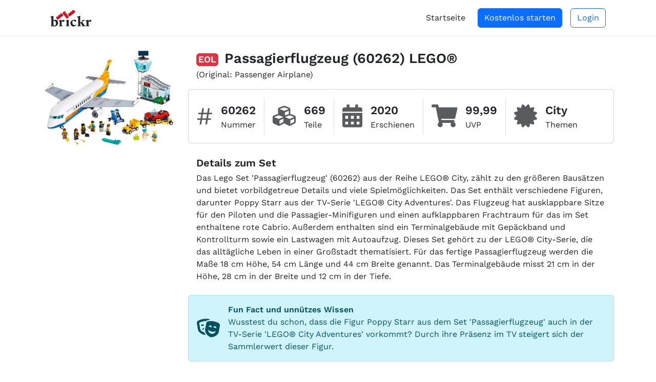

--- FILE ---
content_type: text/html; charset=utf-8
request_url: https://brickr.de/set/60262/passagierflugzeug
body_size: 11926
content:
<!DOCTYPE html>
<html lang="de">

<head>
    <meta charset="utf-8">
    <meta http-equiv="X-UA-Compatible" content="IE=edge">
    <meta name="viewport" content="width=device-width, initial-scale=1, shrink-to-fit=no">
    <meta name="author" content="brickr">

    <title>Passagierflugzeug (60262) | City | LEGO® | brickr - Die Plattform für alle LEGO®-Investoren</title>
            <meta name="description" content="Das Lego Set &#039;Passagierflugzeug&#039; (60262) aus der Reihe LEGO® City, zählt zu den größeren Bausätzen und bietet vorbildgetreue Details und viele Spielmöglichkeiten. Das Set enthält verschiedene Figuren, darunter Poppy Starr aus der TV-Serie &#039;LEGO® City Adventures&#039;. Das Flugzeug hat ausklappbare Sitze für den Piloten und die Passagier-Minifiguren und einen aufklappbaren Frachtraum für das im Set enthaltene rote Cabrio. Außerdem enthalten sind ein Terminalgebäude mit Gepäckband und Kontrollturm sowie ein Lastwagen mit Autoaufzug. Dieses Set gehört zu der LEGO® City-Serie, die das alltägliche Leben in einer Großstadt thematisiert. Für das fertige Passagierflugzeug werden die Maße 18 cm Höhe, 54 cm Länge und 44 cm Breite genannt. Das Terminalgebäude misst 21 cm in der Höhe, 28 cm in der Breite und 12 cm in der Tiefe.">
    
    <link rel="apple-touch-icon" sizes="180x180" href="/apple-touch-icon.png">
    <link rel="icon" type="image/png" sizes="32x32" href="/favicon-32x32.png">
    <link rel="icon" type="image/png" sizes="16x16" href="/favicon-16x16.png">
    <link rel="manifest" href="/site.webmanifest">
    <link rel="mask-icon" href="/safari-pinned-tab.svg" color="#5bbad5">
    <meta name="msapplication-TileColor" content="#b91d47">
    <meta name="theme-color" content="#ffffff">

    <!-- Livewire Styles --><style >[wire\:loading][wire\:loading], [wire\:loading\.delay][wire\:loading\.delay], [wire\:loading\.inline-block][wire\:loading\.inline-block], [wire\:loading\.inline][wire\:loading\.inline], [wire\:loading\.block][wire\:loading\.block], [wire\:loading\.flex][wire\:loading\.flex], [wire\:loading\.table][wire\:loading\.table], [wire\:loading\.grid][wire\:loading\.grid], [wire\:loading\.inline-flex][wire\:loading\.inline-flex] {display: none;}[wire\:loading\.delay\.none][wire\:loading\.delay\.none], [wire\:loading\.delay\.shortest][wire\:loading\.delay\.shortest], [wire\:loading\.delay\.shorter][wire\:loading\.delay\.shorter], [wire\:loading\.delay\.short][wire\:loading\.delay\.short], [wire\:loading\.delay\.default][wire\:loading\.delay\.default], [wire\:loading\.delay\.long][wire\:loading\.delay\.long], [wire\:loading\.delay\.longer][wire\:loading\.delay\.longer], [wire\:loading\.delay\.longest][wire\:loading\.delay\.longest] {display: none;}[wire\:offline][wire\:offline] {display: none;}[wire\:dirty]:not(textarea):not(input):not(select) {display: none;}:root {--livewire-progress-bar-color: #2299dd;}[x-cloak] {display: none !important;}[wire\:cloak] {display: none !important;}dialog#livewire-error::backdrop {background-color: rgba(0, 0, 0, .6);}</style>
        
    <link href="/front/css/app.css?id=4cdb2d9b8ac5417d0b1c9401f854b5ce" rel="stylesheet">

    <link rel="canonical" href="https://brickr.de/set/60262/passagierflugzeug" />

    <meta property="og:title" content="Passagierflugzeug (60262) | City | LEGO® | brickr - Die Plattform für alle LEGO®-Investoren" />
            <meta property="og:url" content="https://brickr.de/set/60262/passagierflugzeug" />
        <meta property="og:type" content="website" />
        <meta property="og:ttl" content="345600" />
        <meta property="og:updated_time" content="2026-01-25T14:05:26+01:00" />
        <meta property="og:image" content="https://brickr.de/storage/itms/img/4feb4b74-279d-497b-92ed-bbdfa6e0528c/800.jpeg">
        <meta property="og:image:width" content="1600">
        <meta property="og:image:height" content="1187">
        <meta name="googlebot" content="index, follow, max-snippet:-1, max-image-preview:large, max-video-preview:-1">

            <script type="application/ld+json">{"@context":"https://schema.org","@type":"ReviewNewsArticle","itemReviewed":{"@type":"Product","mpn":"60262","brand":{"@type":"Brand","name":"LEGO"},"image":"https://brickr.de/storage/itms/img/4feb4b74-279d-497b-92ed-bbdfa6e0528c/original.jpeg","name":"Passagierflugzeug","alternateName":"Passenger Airplane","description":"Das Lego Set 'Passagierflugzeug' (60262) aus der Reihe LEGO® City, zählt zu den größeren Bausätzen und bietet vorbildgetreue Details und viele Spielmöglichkeiten. Das Set enthält verschiedene Figuren, darunter Poppy Starr aus der TV-Serie 'LEGO® City Adventures'. Das Flugzeug hat ausklappbare Sitze für den Piloten und die Passagier-Minifiguren und einen aufklappbaren Frachtraum für das im Set enthaltene rote Cabrio. Außerdem enthalten sind ein Terminalgebäude mit Gepäckband und Kontrollturm sowie ein Lastwagen mit Autoaufzug. Dieses Set gehört zu der LEGO® City-Serie, die das alltägliche Leben in einer Großstadt thematisiert. Für das fertige Passagierflugzeug werden die Maße 18 cm Höhe, 54 cm Länge und 44 cm Breite genannt. Das Terminalgebäude misst 21 cm in der Höhe, 28 cm in der Breite und 12 cm in der Tiefe."},"reviewBody":"Das LEGO® City 'Passagierflugzeug' bietet für LEGO®-Investoren ein beachtliches Investmentpotential. Die hohe Detailgenauigkeit, die Möglichkeit, verschiedene Szenarien mit den Figuren und Zubehörteilen zu kreieren und die Tatsache, dass Personen wie Poppy Starr aus der TV-Serie LEGO® City Adventures Teil des Sets sind, sorgen für einen erhöhten Sammlerwert. Gerade Sets, die Charaktere aus dem TV-Universum enthalten, haben in der Vergangenheit eine positive Wertentwicklung gezeigt. Beachten sollte man jedoch, dass es sich bei dem Set um ein Massenprodukt handelt, welches weltweit in hohen Stückzahlen verkauft wird – dies kann das Potential hinsichtlich der Rarität schmälern. Insgesamt ist das Set mit einem Investment-Score von 7 von 10 zu bewerten.","reviewRating":{"@type":"Rating","ratingValue":7,"bestRating":10,"worstRating":0},"author":{"@type":"Organization","name":"brickr","url":"https://brickr.de","logo":{"@type":"ImageObject","url":"https://brickr.de/img/logo.png"},"contactPoint":{"@type":"ContactPoint","email":"info@brickr.de"}},"datePublished":"2023-08-21T09:28:13+02:00"}</script>
                <script defer data-domain="brickr.de" src="https://a.develate.com/js/script.js"></script>
    </head>

<body>

        <div class="offcanvas offcanvas-end" tabindex="-1" id="offcanvas" aria-labelledby="offcanvas">
    <div class="offcanvas-header">
        <img src="/img/logo.svg" class="d-inline-block" alt="brickr Logo" style="height:33px;" width="247" height="100">
        <button type="button" class="btn-close text-reset" data-bs-dismiss="offcanvas" aria-label="Close"></button>
    </div>
    <div class="offcanvas-body">
        <ul class="nav nav-pills flex-column mb-auto">
                            <li class="mt-2 pt-1" style="border-top:1px solid #777">
                    <a href="https://brickr.de" class="nav-link link-dark">
                        Startseite
                    </a>
                </li>
                        <li class="mt-3 pt-1" style="border-top:1px solid #777">
                <a href="https://brickr.de/impressum" class="nav-link link-dark">
                    Impressum
                </a>
            </li>

            <li class="mt-2 pt-1">
                <a href="https://brickr.de/datenschutz" class="nav-link link-dark">
                    Datenschutz
                </a>
            </li>

            <li class="mt-2 pt-1">
                <a href="https://brickr.de/tos" class="nav-link link-dark">
                    Nutzungsbedingungen
                </a>
            </li>
        </ul>
    </div>
</div>

<div style="box-shadow: 0 1px 1px rgb(0 0 0 / 8%); background-color:#fff">
    <div class="container-xl">
        <div class="py-3 px-3">
            <div class="d-flex align-items-center">
                <div>
                                            <a href="https://brickr.de"><img src="/img/logo.svg" class="d-inline-block" alt="brickr Logo" style="height:33px; width:auto"  width="247" height="100"></a>
                                    </div>
                <div class="ms-auto">
                    <a data-bs-toggle="offcanvas" data-bs-target="#offcanvas" aria-controls="offcanvas" class="text-muted d-lg-none me-2">Menü <i class="fas fa-bars ms-2"></i></a>

                    <div class="d-none d-lg-flex items-center">
                                                    <div class="me-4">
                                <a href="https://brickr.de">Startseite</a>
                            </div>
                            <div class="me-3">
                                <a class="btn btn-primary" href="https://brickr.de">Kostenlos starten</a>
                            </div>
                            <div>
                                <a class="btn btn-outline-primary" href="https://brickr.de/dashboard/login">Login</a>
                            </div>
                                            </div>
                </div>
            </div>
        </div>
    </div>
</div>

    <div wire:snapshot="{&quot;data&quot;:{&quot;item_id&quot;:9458,&quot;deferred&quot;:false},&quot;memo&quot;:{&quot;id&quot;:&quot;0WWBJqTAXgrLAfjUdZTt&quot;,&quot;name&quot;:&quot;front.item.view&quot;,&quot;path&quot;:&quot;set\/60262\/passagierflugzeug&quot;,&quot;method&quot;:&quot;GET&quot;,&quot;release&quot;:&quot;a-a-a&quot;,&quot;children&quot;:{&quot;lw-536685796-0&quot;:[&quot;div&quot;,&quot;Y1Z0ZU3T3bW03REyuDvc&quot;]},&quot;scripts&quot;:[],&quot;assets&quot;:[],&quot;errors&quot;:[],&quot;locale&quot;:&quot;de&quot;},&quot;checksum&quot;:&quot;a4ec22b3504c1f28c3414791c338ab62446b5df9e5f4a501d4847862f47d0a58&quot;}" wire:effects="{&quot;partials&quot;:[]}" wire:id="0WWBJqTAXgrLAfjUdZTt" wire:init="defer">
    <div class="container-xl pb-5 pt-4">
        <div class="row">
            <div class="col-lg-9 order-1 order-lg-1">
                <div class="px-3 mb-3">
                    <div style="font-size:1.7rem" class="mt-2 mt-lg-0">
                    <span class="fw-bold">
                        <!--[if BLOCK]><![endif]-->                            <span class="badge bg-danger me-1 p-1 m-0 align-middle" style="font-size:0.65em">EOL</span>
                        <!--[if ENDBLOCK]><![endif]-->                        <h1 class="d-inline-block">Passagierflugzeug (60262) LEGO®</h1>
                    </span>
                    </div>

                    <!--[if BLOCK]><![endif]-->                        <span>(Original: Passenger Airplane)</span>
                    <!--[if ENDBLOCK]><![endif]-->                </div>

                <div class="mt-3">
                    <div class="row gy-2 gx-2 d-lg-none">
    <div class="col-6">
        <div class="card min-h-full">
            <div class="card-body d-flex flex-column justify-center p-3 p-md-4">
                <div>
                    <div class="text-muted" style="font-size:1.2rem"><span>#</span> Nummer</div>
                    <div class="fw-bold" style="font-size:1.6rem">
                        60262
                    </div>
                </div>
            </div>
        </div>
    </div>
    <!--[if BLOCK]><![endif]-->        <div class="col-6">
            <div class="card min-h-full">
                <div class="card-body d-flex flex-column justify-center p-3 p-md-4">
                    <div>
                        <div class="text-muted" style="font-size:1.2rem"><i class="fas fa-cubes"></i> Teile</div>
                        <div class="fw-bold" style="font-size:1.6rem">
                            669
                        </div>
                    </div>
                </div>
            </div>
        </div>
    <!--[if ENDBLOCK]><![endif]-->    <div class="col-6">
        <div class="card min-h-full">
            <div class="card-body d-flex flex-column justify-center p-3 p-md-4">
                <div>
                    <div class="text-muted" style="font-size:1.2rem"><i class="fas fa-calendar-alt"></i> Erschienen</div>
                    <div class="fw-bold" style="font-size:1.6rem">
                        2020
                    </div>
                </div>
            </div>
        </div>
    </div>
    <!--[if BLOCK]><![endif]-->        <div class="col-6">
            <div class="card min-h-full">
                <div class="card-body d-flex flex-column justify-center p-3 p-md-4">
                    <div>
                        <div class="text-muted" style="font-size:1.2rem"><i class="fas fa-shopping-cart"></i> UVP</div>
                        <div class="fw-bold" style="font-size:1.6rem">
                            99,99
                        </div>
                    </div>
                </div>
            </div>
        </div>
    <!--[if ENDBLOCK]><![endif]-->    <!--[if BLOCK]><![endif]-->        <div class=" col-12 ">
            <div class="card min-h-full">
                <div class="card-body d-flex flex-column justify-center p-3 p-md-4">
                    <div>
                        <div class="text-muted" style="font-size:1.2rem"><i class="fas fa-certificate"></i> Themen</div>
                        <div class="fw-bold" style="font-size:1.6rem">
                            <!--[if BLOCK]><![endif]-->                                <span class="fw-bold me-2">City</span>
                            <!--[if ENDBLOCK]><![endif]-->                        </div>
                    </div>
                </div>
            </div>
        </div>
    <!--[if ENDBLOCK]><![endif]--></div>
<div class="card d-none d-lg-block">
    <div class="card-body">
        <div class="d-flex flex-wrap">
            <div class="me-3 align-self-center col-5 col-sm-auto">
                <div class="d-flex align-items-center">
                    <div class="align-items-center">
                        <div style="font-size:3rem" class="text-muted">#</div>
                    </div>
                    <div class="ms-3">
                        <div style="font-size:1.4rem" class="fw-bold">60262</div>
                        <div style="font-size:1rem">Nummer</div>
                    </div>
                </div>
            </div>
            <!--[if BLOCK]><![endif]-->                <div class="me-3" style="border-left:1px solid #ddd;"></div>
                <div class="me-3 align-self-center col-5 col-sm-auto">
                    <div class="d-flex align-items-center">
                        <div class="align-items-center">
                            <div style="font-size:2.8rem" class="text-muted"><i class="fas fa-cubes"></i></div>
                        </div>
                        <div class="ms-3">
                            <div style="font-size:1.4rem" class="fw-bold">669</div>
                            <div style="font-size:1rem">Teile</div>
                        </div>
                    </div>
                </div>
            <!--[if ENDBLOCK]><![endif]-->            <div class="me-3" style="border-left:1px solid #ddd;"></div>
            <div class="me-3 align-self-center col-5 col-sm-auto">
                <div class="d-flex align-items-center">
                    <div class="align-items-center">
                        <div style="font-size:2.8rem" class="text-muted"><i class="fas fa-calendar-alt"></i></div>
                    </div>
                    <div class="ms-3">
                        <div style="font-size:1.4rem" class="fw-bold">2020</div>
                        <div class="d-inline-block">Erschienen</div>
                    </div>
                </div>
            </div>
            <!--[if BLOCK]><![endif]-->                <div class="me-3" style="border-left:1px solid #ddd;"></div>
                <div class="me-3 align-self-center col-5 col-sm-auto">
                    <div class="d-flex align-items-center">
                        <div class="align-items-center">
                            <div style="font-size:2.8rem" class="text-muted"><i class="fas fa-shopping-cart"></i></div>
                        </div>
                        <div class="ms-3">
                            <div style="font-size:1.4rem" class="fw-bold">99,99</div>
                            <div class="d-inline-block">UVP</div>
                        </div>
                    </div>
                </div>
            <!--[if ENDBLOCK]><![endif]-->            <!--[if BLOCK]><![endif]-->                <div class="me-3" style="border-left:1px solid #ddd;"></div>
                <div class="me-3 align-self-center">
                    <div class="d-flex align-items-center">
                        <div class="align-items-center">
                            <div style="font-size:2.8rem" class="text-muted"><i class="fas fa-certificate"></i></div>
                        </div>
                        <div class="ms-3">
                            <div>
                                <!--[if BLOCK]><![endif]-->                                    <span class="fw-bold" style="font-size:1.4rem">City</span>
                                <!--[if ENDBLOCK]><![endif]-->                            </div>
                            <div class="d-inline-block">Themen</div>
                        </div>
                    </div>
                </div>
            <!--[if ENDBLOCK]><![endif]-->        </div>
    </div>
</div>
                </div>

                <!--[if BLOCK]><![endif]-->                    <div class="mt-4 px-3">
                        <h2 class="fw-bold text-xl">Details zum Set</h2>
                        <p class="mt-1">Das Lego Set &#039;Passagierflugzeug&#039; (60262) aus der Reihe LEGO® City, zählt zu den größeren Bausätzen und bietet vorbildgetreue Details und viele Spielmöglichkeiten. Das Set enthält verschiedene Figuren, darunter Poppy Starr aus der TV-Serie &#039;LEGO® City Adventures&#039;. Das Flugzeug hat ausklappbare Sitze für den Piloten und die Passagier-Minifiguren und einen aufklappbaren Frachtraum für das im Set enthaltene rote Cabrio. Außerdem enthalten sind ein Terminalgebäude mit Gepäckband und Kontrollturm sowie ein Lastwagen mit Autoaufzug. Dieses Set gehört zu der LEGO® City-Serie, die das alltägliche Leben in einer Großstadt thematisiert. Für das fertige Passagierflugzeug werden die Maße 18 cm Höhe, 54 cm Länge und 44 cm Breite genannt. Das Terminalgebäude misst 21 cm in der Höhe, 28 cm in der Breite und 12 cm in der Tiefe.</p>
                    </div>

                    <div class="mt-4">
                        <div class="alert alert-info">
                            <div class="flex">
                                <div class="flex items-center justify-center"><i class="fas fa-theater-masks" style="font-size:36px"></i></div>
                                <div class="ms-3">
                                    <div class="fw-bold">Fun Fact und unnützes Wissen</div>
                                    Wusstest du schon, dass die Figur Poppy Starr aus dem Set &#039;Passagierflugzeug&#039; auch in der TV-Serie &#039;LEGO® City Adventures&#039; vorkommt? Durch ihre Präsenz im TV steigert sich der Sammlerwert dieser Figur.
                                </div>
                            </div>
                        </div>
                    </div>

                    <div class="px-3 mt-4">
                        <h2 class="fw-bold text-xl">Unsere Investment-Einschätzung</h2>
                        <div class="row mt-1">
                            <div class="col-md-9">
                                <p>Das LEGO® City &#039;Passagierflugzeug&#039; bietet für LEGO®-Investoren ein beachtliches Investmentpotential. Die hohe Detailgenauigkeit, die Möglichkeit, verschiedene Szenarien mit den Figuren und Zubehörteilen zu kreieren und die Tatsache, dass Personen wie Poppy Starr aus der TV-Serie LEGO® City Adventures Teil des Sets sind, sorgen für einen erhöhten Sammlerwert. Gerade Sets, die Charaktere aus dem TV-Universum enthalten, haben in der Vergangenheit eine positive Wertentwicklung gezeigt. Beachten sollte man jedoch, dass es sich bei dem Set um ein Massenprodukt handelt, welches weltweit in hohen Stückzahlen verkauft wird – dies kann das Potential hinsichtlich der Rarität schmälern. Insgesamt ist das Set mit einem Investment-Score von 7 von 10 zu bewerten.</p>
                            </div>
                            <div class="col-md-3 justify-center items-center d-flex">
                                <div class="text-center">
                                    <div class="fw-bold text-lg">Score</div>
                                    <div style="width: 64px; height:64px; border-radius: 50%; font-size:24px; color: #fff" class="flex justify-center items-center bg-success">
                                        7
                                    </div>
                                    <div>von 10</div>
                                </div>
                            </div>
                        </div>
                    </div>

                    <div class="mt-4 px-3">
                        <ul style="list-style: none">
                            <!--[if BLOCK]><![endif]-->                                <li><i class="fas fa-plus-circle text-success" style="font-size:0.9em"></i> Hohes Detailniveau erhöht Sammlerinteresse</li>
                                                            <li><i class="fas fa-plus-circle text-success" style="font-size:0.9em"></i> Enthält Charakter aus der TV-Serie LEGO® City Adventures</li>
                                                            <li><i class="fas fa-plus-circle text-success" style="font-size:0.9em"></i> Große Modellgröße könnte als Prestigeprojekt angesehen werden</li>
                            <!--[if ENDBLOCK]><![endif]-->                        </ul>
                        <ul style="list-style: none">
                            <!--[if BLOCK]><![endif]-->                                <li><i class="fas fa-minus-circle text-danger" style="font-size:0.9em"></i> Als Massenprodukt weite Verbreitung, was die Rarität und somit möglichen Preissteigerungen limitiert</li>
                                                            <li><i class="fas fa-minus-circle text-danger" style="font-size:0.9em"></i> Nicht für Kinder unter 6 Jahren geeignet, beeinträchtigt die universelle Anziehungskraft</li>
                            <!--[if ENDBLOCK]><![endif]-->                        </ul>
                    </div>
                <!--[if ENDBLOCK]><![endif]-->            </div>
            <!--[if BLOCK]><![endif]-->                <div class="col-lg-3 order-0 order-lg-0">
                    <div class="px-5 px-lg-0 mt-2 mt-lg-0">
                        <a href="https://brickr.de/storage/itms/img/4feb4b74-279d-497b-92ed-bbdfa6e0528c/original.webp" target="_blank"><img srcset="https://brickr.de/storage/itms/img/4feb4b74-279d-497b-92ed-bbdfa6e0528c/400.webp 1x, https://brickr.de/storage/itms/img/4feb4b74-279d-497b-92ed-bbdfa6e0528c/800.webp 2x" alt="LEGO® Set 60262 - Passagierflugzeug" src="https://brickr.de/storage/itms/img/4feb4b74-279d-497b-92ed-bbdfa6e0528c/400.webp" class="w-100" width="1600" height="1187" />
</a>
                    </div>
                </div>
            <!--[if ENDBLOCK]><![endif]-->        </div>

                <!--[if BLOCK]><![endif]--><!--[if ENDBLOCK]><![endif]-->
        <div class="row mt-3 gy-3">
            <div class="col-md-6">
                <h2 class="ps-2" style="font-size:1.7rem; font-weight:bold">Wertentwicklung</h2>
                <div class="card mt-2">
                    <div class="card-body">
                        <div>
                            <!--[if BLOCK]><![endif]-->                                <i class="far fa-hourglass text-muted"></i> Wird geladen...
                            <!--[if ENDBLOCK]><![endif]-->                        </div>
                    </div>
                </div>
            </div>
            <div class="col-md-6">
                <!--[if BLOCK]><![endif]--><!--[if ENDBLOCK]><![endif]-->
<div class="fw-bold ps-2" style="font-size:1.3rem">Verkaufshistorie</div>
<!--[if BLOCK]><![endif]-->    <div class="card mt-2">
        <div class="card-body">
            <i class="far fa-hourglass text-muted"></i> Wird geladen...
        </div>
    </div>
<!--[if ENDBLOCK]><![endif]-->
            </div>
        </div>
        <!--[if BLOCK]><![endif]-->            <div class="alert p-2 mt-2" style="background-color:#ffeeee">
                Willst du die komplette Wertentwicklung und Informationen zu Angebot und Nachfrage sehen? Dann registriere dich jetzt kostenlos.
                <a href="https://brickr.de?utm_campaign=set&utm_source=pub&utm_medium=b.reg" class="btn btn-primary ms-2">Kostenlos registrieren</a>
            </div>
        <!--[if ENDBLOCK]><![endif]-->        <div class="ms-2 mt-3" style="color:#666; font-size:0.85em">
            Alle Angaben ohne Gewähr.
        </div>

        <h2 class="ps-2 mt-5" style="font-size:1.7rem; font-weight:bold">Vergleich</h2>
        <div class="ps-2">zu anderen Sets mit diesem Thema</div>
        <!--[if BLOCK]><![endif]-->            <div class="px-3 mt-3"><i class="far fa-hourglass text-muted"></i> Wird geladen...</div>
        <!--[if ENDBLOCK]><![endif]-->
        <!--[if BLOCK]><![endif]-->            <h2 class="ms-2 mt-5" style="font-size:1.7rem; font-weight:bold">Videos</h2>
            <div class="row gx-2 gy-2 mt-2">
                <!--[if BLOCK]><![endif]-->                    <div class="col-sm-6 col-lg-4 col-xl-3">
                        <a href="https://youtube.com/v/67cvECPOZSo" target="_blank" rel="noopener nofollow">
                            <div class="card h-100">
                                <img src="https://brickr.de/set/60262/videos/c484a6a2-a8d9-4330-ace3-bf7c2a271963/thumbnail" width="320" height="180" alt="YouTube Thumbnail Lego City 60262 Passenger Airplane Speed Build" class="card-img-top">
                                <div class="card-body p-2">
                                    <div style="font-size:0.9rem">Lego City 60262 Passenger Airplane Speed Build</div>
                                    <div style="font-size:0.9rem" class="mt-1"><i class="fab fa-youtube text-red-400"></i>&nbsp;All New Bricks</div>
                                </div>
                            </div>
                        </a>
                    </div>
                                    <div class="col-sm-6 col-lg-4 col-xl-3">
                        <a href="https://youtube.com/v/mqDvtPdPQvU" target="_blank" rel="noopener nofollow">
                            <div class="card h-100">
                                <img src="https://brickr.de/set/60262/videos/75497d22-da1d-4e25-b2b0-26df8f26d878/thumbnail" width="320" height="180" alt="YouTube Thumbnail Review: LEGO Passagierflugzeug (City Set 60262)" class="card-img-top">
                                <div class="card-body p-2">
                                    <div style="font-size:0.9rem">Review: LEGO Passagierflugzeug (City Set 60262)</div>
                                    <div style="font-size:0.9rem" class="mt-1"><i class="fab fa-youtube text-red-400"></i>&nbsp;klemmbausteinlyrik</div>
                                </div>
                            </div>
                        </a>
                    </div>
                                    <div class="col-sm-6 col-lg-4 col-xl-3">
                        <a href="https://youtube.com/v/Ofd-51ShirI" target="_blank" rel="noopener nofollow">
                            <div class="card h-100">
                                <img src="https://brickr.de/set/60262/videos/d29ba512-36e8-4a1f-9e04-8ef8eb119d75/thumbnail" width="320" height="180" alt="YouTube Thumbnail LEGO City 60262 Passenger Airplane - Lego Speed Build Review" class="card-img-top">
                                <div class="card-body p-2">
                                    <div style="font-size:0.9rem">LEGO City 60262 Passenger Airplane - Lego Speed Build Review</div>
                                    <div style="font-size:0.9rem" class="mt-1"><i class="fab fa-youtube text-red-400"></i>&nbsp;AustrianBrickFan</div>
                                </div>
                            </div>
                        </a>
                    </div>
                                    <div class="col-sm-6 col-lg-4 col-xl-3">
                        <a href="https://youtube.com/v/OznZGwYzZsY" target="_blank" rel="noopener nofollow">
                            <div class="card h-100">
                                <img src="https://brickr.de/set/60262/videos/08c314f0-a48f-4332-9b5f-a52d86f357cb/thumbnail" width="320" height="180" alt="YouTube Thumbnail LEGO City 60262 Passenger Airplane Speed Build Review" class="card-img-top">
                                <div class="card-body p-2">
                                    <div style="font-size:0.9rem">LEGO City 60262 Passenger Airplane Speed Build Review</div>
                                    <div style="font-size:0.9rem" class="mt-1"><i class="fab fa-youtube text-red-400"></i>&nbsp;Levic Bricks</div>
                                </div>
                            </div>
                        </a>
                    </div>
                <!--[if ENDBLOCK]><![endif]-->            </div>
        <!--[if ENDBLOCK]><![endif]-->
        <div wire:snapshot="{&quot;data&quot;:{&quot;item_number&quot;:&quot;60262&quot;,&quot;pagination_path&quot;:&quot;set\/60262\/passagierflugzeug&quot;},&quot;memo&quot;:{&quot;id&quot;:&quot;Y1Z0ZU3T3bW03REyuDvc&quot;,&quot;name&quot;:&quot;front.item.other-items&quot;,&quot;path&quot;:&quot;set\/60262\/passagierflugzeug&quot;,&quot;method&quot;:&quot;GET&quot;,&quot;release&quot;:&quot;a-a-a&quot;,&quot;children&quot;:[],&quot;scripts&quot;:[],&quot;assets&quot;:[],&quot;errors&quot;:[],&quot;locale&quot;:&quot;de&quot;},&quot;checksum&quot;:&quot;e63724ea462aa8de22f77452733f5cf1320d8b1b59565b06838ed9451b305ec0&quot;}" wire:effects="{&quot;partials&quot;:[]}" wire:id="Y1Z0ZU3T3bW03REyuDvc">
    <!--[if BLOCK]><![endif]-->        <h2 class="mt-5 ps-2 fw-bold" style="font-size:1.7rem;">Weitere Sets</h2>
        <div class="ps-2">mit diesem Thema</div>
        <div class="row gx-2 gy-2 mt-2">
            <!--[if BLOCK]><![endif]-->                <div class="col-xxl-3 col-xl-4 col-lg-4 col-md-6 col-sm-6">
                    <a href="https://brickr.de/set/60434/raumbasis-mit-startrampe">
    <div class="card h-100">
        <div class="card-body">
                        <!--[if BLOCK]><![endif]-->                                <img srcset="https://brickr.de/storage/itms/img/85364e63-d37c-4a74-a8e5-2a2f0a025857/200.webp 1x, https://brickr.de/storage/itms/img/85364e63-d37c-4a74-a8e5-2a2f0a025857/400.webp 2x, https://brickr.de/storage/itms/img/85364e63-d37c-4a74-a8e5-2a2f0a025857/800.webp 3x" alt="LEGO® Set 60434 - Raumbasis mit Startrampe" src="https://brickr.de/storage/itms/img/85364e63-d37c-4a74-a8e5-2a2f0a025857/200.webp" class="mx-auto mb-1" style="width:83.125%" width="2400" height="1800" />
            <!--[if ENDBLOCK]><![endif]-->            <div class="text-center" style="font-size:1.1em">Raumbasis mit Startrampe</div>
            <div class="flex mt-1">
                <div>
                    <div><i class="fas fa-calendar-alt text-gray-500"></i> 2024</div>
                    <!--[if BLOCK]><![endif]-->                        <div><i class="fas fa-cubes text-gray-500"></i> 1.424</div>
                    <!--[if ENDBLOCK]><![endif]-->                </div>
                <div class="ms-auto">
                    <div class="text-end"># 60434</div>
                    <!--[if BLOCK]><![endif]-->                        <div class="text-end"><span style="font-size:0.85em">UVP</span> 139,99 &euro;</div>
                    <!--[if ENDBLOCK]><![endif]-->                </div>
            </div>
        </div>
                <!--[if BLOCK]><![endif]-->            <div class="card-footer bg-green-50 px-2">
                <div class="flex">
                    <div>
                        <span class="fw-bold">Angebote ab</span>
                    </div>
                    <div class="ms-auto me-1">
                        <span class="badge bg-success p-1" style="font-size:1.05em">103,99</span>
                    </div>
                    <!--[if BLOCK]><![endif]-->                        <div>
                            <span class="badge bg-danger p-1" style="font-size:1.05em">-26&percnt;</span>
                        </div>
                    <!--[if ENDBLOCK]><![endif]-->                </div>
            </div>
        <!--[if ENDBLOCK]><![endif]-->    </div>
</a>
                </div>
                            <div class="col-xxl-3 col-xl-4 col-lg-4 col-md-6 col-sm-6">
                    <a href="https://brickr.de/set/60433/modulare-raumstation">
    <div class="card h-100">
        <div class="card-body">
                        <!--[if BLOCK]><![endif]-->                                <img srcset="https://brickr.de/storage/itms/img/b239e0e7-6bc2-4684-84d7-62fcdb57d9b4/200.webp 1x, https://brickr.de/storage/itms/img/b239e0e7-6bc2-4684-84d7-62fcdb57d9b4/400.webp 2x, https://brickr.de/storage/itms/img/b239e0e7-6bc2-4684-84d7-62fcdb57d9b4/800.webp 3x" alt="LEGO® Set 60433 - Modulare Raumstation" src="https://brickr.de/storage/itms/img/b239e0e7-6bc2-4684-84d7-62fcdb57d9b4/200.webp" class="mx-auto mb-1" style="width:83.125%" width="2399" height="1800" />
            <!--[if ENDBLOCK]><![endif]-->            <div class="text-center" style="font-size:1.1em">Modulare Raumstation</div>
            <div class="flex mt-1">
                <div>
                    <div><i class="fas fa-calendar-alt text-gray-500"></i> 2024</div>
                    <!--[if BLOCK]><![endif]-->                        <div><i class="fas fa-cubes text-gray-500"></i> 1.099</div>
                    <!--[if ENDBLOCK]><![endif]-->                </div>
                <div class="ms-auto">
                    <div class="text-end"># 60433</div>
                    <!--[if BLOCK]><![endif]-->                        <div class="text-end"><span style="font-size:0.85em">UVP</span> 99,99 &euro;</div>
                    <!--[if ENDBLOCK]><![endif]-->                </div>
            </div>
        </div>
                <!--[if BLOCK]><![endif]-->            <div class="card-footer bg-green-50 px-2">
                <div class="flex">
                    <div>
                        <span class="fw-bold">Angebote ab</span>
                    </div>
                    <div class="ms-auto me-1">
                        <span class="badge bg-success p-1" style="font-size:1.05em">69,90</span>
                    </div>
                    <!--[if BLOCK]><![endif]-->                        <div>
                            <span class="badge bg-danger p-1" style="font-size:1.05em">-30&percnt;</span>
                        </div>
                    <!--[if ENDBLOCK]><![endif]-->                </div>
            </div>
        <!--[if ENDBLOCK]><![endif]-->    </div>
</a>
                </div>
                            <div class="col-xxl-3 col-xl-4 col-lg-4 col-md-6 col-sm-6">
                    <a href="https://brickr.de/set/60198/gueterzug">
    <div class="card h-100">
        <div class="card-body">
                        <!--[if BLOCK]><![endif]-->                                <img srcset="https://brickr.de/storage/itms/img/270d07be-bba3-4606-b3ec-291ce4909e11/200.webp 1x, https://brickr.de/storage/itms/img/270d07be-bba3-4606-b3ec-291ce4909e11/400.webp 2x, https://brickr.de/storage/itms/img/270d07be-bba3-4606-b3ec-291ce4909e11/800.webp 3x" alt="LEGO® Set 60198 - Güterzug" src="https://brickr.de/storage/itms/img/270d07be-bba3-4606-b3ec-291ce4909e11/200.webp" class="mx-auto mb-1" style="width:83.125%" width="2880" height="2160" />
            <!--[if ENDBLOCK]><![endif]-->            <div class="text-center" style="font-size:1.1em">Güterzug</div>
            <div class="flex mt-1">
                <div>
                    <div><i class="fas fa-calendar-alt text-gray-500"></i> 2018</div>
                    <!--[if BLOCK]><![endif]-->                        <div><i class="fas fa-cubes text-gray-500"></i> 1.226</div>
                    <!--[if ENDBLOCK]><![endif]-->                </div>
                <div class="ms-auto">
                    <div class="text-end"># 60198</div>
                    <!--[if BLOCK]><![endif]-->                        <div class="text-end"><span style="font-size:0.85em">UVP</span> 189,99 &euro;</div>
                    <!--[if ENDBLOCK]><![endif]-->                </div>
            </div>
        </div>
                <!--[if BLOCK]><![endif]-->            <div class="card-footer bg-green-50 px-2">
                <div class="flex">
                    <div>
                        <span class="fw-bold">Angebote ab</span>
                    </div>
                    <div class="ms-auto me-1">
                        <span class="badge bg-success p-1" style="font-size:1.05em">13,99</span>
                    </div>
                    <!--[if BLOCK]><![endif]-->                        <div>
                            <span class="badge bg-danger p-1" style="font-size:1.05em">-93&percnt;</span>
                        </div>
                    <!--[if ENDBLOCK]><![endif]-->                </div>
            </div>
        <!--[if ENDBLOCK]><![endif]-->    </div>
</a>
                </div>
                            <div class="col-xxl-3 col-xl-4 col-lg-4 col-md-6 col-sm-6">
                    <a href="https://brickr.de/set/60345/gemuese-lieferwagen">
    <div class="card h-100">
        <div class="card-body">
                        <!--[if BLOCK]><![endif]-->                                <img srcset="https://brickr.de/storage/itms/img/57652d2a-9343-4ca7-b849-a782bf5b8564/200.webp 1x, https://brickr.de/storage/itms/img/57652d2a-9343-4ca7-b849-a782bf5b8564/400.webp 2x, https://brickr.de/storage/itms/img/57652d2a-9343-4ca7-b849-a782bf5b8564/800.webp 3x" alt="LEGO® Set 60345 - Gemüse-Lieferwagen" src="https://brickr.de/storage/itms/img/57652d2a-9343-4ca7-b849-a782bf5b8564/200.webp" class="mx-auto mb-1" style="width:83.125%" width="1600" height="1200" />
            <!--[if ENDBLOCK]><![endif]-->            <div class="text-center" style="font-size:1.1em">Gemüse-Lieferwagen</div>
            <div class="flex mt-1">
                <div>
                    <div><i class="fas fa-calendar-alt text-gray-500"></i> 2022</div>
                    <!--[if BLOCK]><![endif]-->                        <div><i class="fas fa-cubes text-gray-500"></i> 310</div>
                    <!--[if ENDBLOCK]><![endif]-->                </div>
                <div class="ms-auto">
                    <div class="text-end"># 60345</div>
                    <!--[if BLOCK]><![endif]-->                        <div class="text-end"><span style="font-size:0.85em">UVP</span> 29,99 &euro;</div>
                    <!--[if ENDBLOCK]><![endif]-->                </div>
            </div>
        </div>
                <!--[if BLOCK]><![endif]-->            <div class="card-footer bg-green-50 px-2">
                <div class="flex">
                    <div>
                        <span class="fw-bold">Angebote ab</span>
                    </div>
                    <div class="ms-auto me-1">
                        <span class="badge bg-success p-1" style="font-size:1.05em">43,80</span>
                    </div>
                    <!--[if BLOCK]><![endif]--><!--[if ENDBLOCK]><![endif]-->                </div>
            </div>
        <!--[if ENDBLOCK]><![endif]-->    </div>
</a>
                </div>
                            <div class="col-xxl-3 col-xl-4 col-lg-4 col-md-6 col-sm-6">
                    <a href="https://brickr.de/set/60314/eiswagen-verfolgungsjagd">
    <div class="card h-100">
        <div class="card-body">
                        <!--[if BLOCK]><![endif]-->                                <img srcset="https://brickr.de/storage/itms/img/ca699860-9841-466a-8f7a-ebc5a187241d/200.webp 1x, https://brickr.de/storage/itms/img/ca699860-9841-466a-8f7a-ebc5a187241d/400.webp 2x, https://brickr.de/storage/itms/img/ca699860-9841-466a-8f7a-ebc5a187241d/800.webp 3x" alt="LEGO® Set 60314 - Eiswagen-Verfolgungsjagd" src="https://brickr.de/storage/itms/img/ca699860-9841-466a-8f7a-ebc5a187241d/200.webp" class="mx-auto mb-1" style="width:83.125%" width="1600" height="1199" />
            <!--[if ENDBLOCK]><![endif]-->            <div class="text-center" style="font-size:1.1em">Eiswagen-Verfolgungsjagd</div>
            <div class="flex mt-1">
                <div>
                    <div><i class="fas fa-calendar-alt text-gray-500"></i> 2022</div>
                    <!--[if BLOCK]><![endif]-->                        <div><i class="fas fa-cubes text-gray-500"></i> 318</div>
                    <!--[if ENDBLOCK]><![endif]-->                </div>
                <div class="ms-auto">
                    <div class="text-end"># 60314</div>
                    <!--[if BLOCK]><![endif]-->                        <div class="text-end"><span style="font-size:0.85em">UVP</span> 29,99 &euro;</div>
                    <!--[if ENDBLOCK]><![endif]-->                </div>
            </div>
        </div>
                <!--[if BLOCK]><![endif]-->            <div class="card-footer bg-green-50 px-2">
                <div class="flex">
                    <div>
                        <span class="fw-bold">Angebote ab</span>
                    </div>
                    <div class="ms-auto me-1">
                        <span class="badge bg-success p-1" style="font-size:1.05em">22,99</span>
                    </div>
                    <!--[if BLOCK]><![endif]-->                        <div>
                            <span class="badge bg-danger p-1" style="font-size:1.05em">-23&percnt;</span>
                        </div>
                    <!--[if ENDBLOCK]><![endif]-->                </div>
            </div>
        <!--[if ENDBLOCK]><![endif]-->    </div>
</a>
                </div>
                            <div class="col-xxl-3 col-xl-4 col-lg-4 col-md-6 col-sm-6">
                    <a href="https://brickr.de/set/60350/mond-forschungsbasis">
    <div class="card h-100">
        <div class="card-body">
                        <!--[if BLOCK]><![endif]-->                                <img srcset="https://brickr.de/storage/itms/img/0b80514d-1628-4313-a231-ac324acd57b8/200.webp 1x, https://brickr.de/storage/itms/img/0b80514d-1628-4313-a231-ac324acd57b8/400.webp 2x, https://brickr.de/storage/itms/img/0b80514d-1628-4313-a231-ac324acd57b8/800.webp 3x" alt="LEGO® Set 60350 - Mond-Forschungsbasis" src="https://brickr.de/storage/itms/img/0b80514d-1628-4313-a231-ac324acd57b8/200.webp" class="mx-auto mb-1" style="width:83.125%" width="1600" height="1200" />
            <!--[if ENDBLOCK]><![endif]-->            <div class="text-center" style="font-size:1.1em">Mond-Forschungsbasis</div>
            <div class="flex mt-1">
                <div>
                    <div><i class="fas fa-calendar-alt text-gray-500"></i> 2022</div>
                    <!--[if BLOCK]><![endif]-->                        <div><i class="fas fa-cubes text-gray-500"></i> 792</div>
                    <!--[if ENDBLOCK]><![endif]-->                </div>
                <div class="ms-auto">
                    <div class="text-end"># 60350</div>
                    <!--[if BLOCK]><![endif]-->                        <div class="text-end"><span style="font-size:0.85em">UVP</span> 99,99 &euro;</div>
                    <!--[if ENDBLOCK]><![endif]-->                </div>
            </div>
        </div>
                <!--[if BLOCK]><![endif]-->            <div class="card-footer bg-green-50 px-2">
                <div class="flex">
                    <div>
                        <span class="fw-bold">Angebote ab</span>
                    </div>
                    <div class="ms-auto me-1">
                        <span class="badge bg-success p-1" style="font-size:1.05em">99,99</span>
                    </div>
                    <!--[if BLOCK]><![endif]--><!--[if ENDBLOCK]><![endif]-->                </div>
            </div>
        <!--[if ENDBLOCK]><![endif]-->    </div>
</a>
                </div>
                            <div class="col-xxl-3 col-xl-4 col-lg-4 col-md-6 col-sm-6">
                    <a href="https://brickr.de/set/60347/supermarkt">
    <div class="card h-100">
        <div class="card-body">
                        <!--[if BLOCK]><![endif]-->                                <img srcset="https://brickr.de/storage/itms/img/87d51811-49d0-4ca2-9f6c-97ae99fd685f/200.webp 1x, https://brickr.de/storage/itms/img/87d51811-49d0-4ca2-9f6c-97ae99fd685f/400.webp 2x, https://brickr.de/storage/itms/img/87d51811-49d0-4ca2-9f6c-97ae99fd685f/800.webp 3x" alt="LEGO® Set 60347 - Supermarkt" src="https://brickr.de/storage/itms/img/87d51811-49d0-4ca2-9f6c-97ae99fd685f/200.webp" class="mx-auto mb-1" style="width:83.125%" width="1600" height="1199" />
            <!--[if ENDBLOCK]><![endif]-->            <div class="text-center" style="font-size:1.1em">Supermarkt</div>
            <div class="flex mt-1">
                <div>
                    <div><i class="fas fa-calendar-alt text-gray-500"></i> 2022</div>
                    <!--[if BLOCK]><![endif]-->                        <div><i class="fas fa-cubes text-gray-500"></i> 403</div>
                    <!--[if ENDBLOCK]><![endif]-->                </div>
                <div class="ms-auto">
                    <div class="text-end"># 60347</div>
                    <!--[if BLOCK]><![endif]-->                        <div class="text-end"><span style="font-size:0.85em">UVP</span> 59,99 &euro;</div>
                    <!--[if ENDBLOCK]><![endif]-->                </div>
            </div>
        </div>
                <!--[if BLOCK]><![endif]--><!--[if ENDBLOCK]><![endif]-->    </div>
</a>
                </div>
                            <div class="col-xxl-3 col-xl-4 col-lg-4 col-md-6 col-sm-6">
                    <a href="https://brickr.de/set/60351/raumfahrtzentrum">
    <div class="card h-100">
        <div class="card-body">
                        <!--[if BLOCK]><![endif]-->                                <img srcset="https://brickr.de/storage/itms/img/947383b7-7684-4eda-a9ad-c99fa88f4640/200.webp 1x, https://brickr.de/storage/itms/img/947383b7-7684-4eda-a9ad-c99fa88f4640/400.webp 2x, https://brickr.de/storage/itms/img/947383b7-7684-4eda-a9ad-c99fa88f4640/800.webp 3x" alt="LEGO® Set 60351 - Raumfahrtzentrum" src="https://brickr.de/storage/itms/img/947383b7-7684-4eda-a9ad-c99fa88f4640/200.webp" class="mx-auto mb-1" style="width:83.125%" width="1600" height="1200" />
            <!--[if ENDBLOCK]><![endif]-->            <div class="text-center" style="font-size:1.1em">Raumfahrtzentrum</div>
            <div class="flex mt-1">
                <div>
                    <div><i class="fas fa-calendar-alt text-gray-500"></i> 2022</div>
                    <!--[if BLOCK]><![endif]-->                        <div><i class="fas fa-cubes text-gray-500"></i> 1.008</div>
                    <!--[if ENDBLOCK]><![endif]-->                </div>
                <div class="ms-auto">
                    <div class="text-end"># 60351</div>
                    <!--[if BLOCK]><![endif]-->                        <div class="text-end"><span style="font-size:0.85em">UVP</span> 149,99 &euro;</div>
                    <!--[if ENDBLOCK]><![endif]-->                </div>
            </div>
        </div>
                <!--[if BLOCK]><![endif]-->            <div class="card-footer bg-green-50 px-2">
                <div class="flex">
                    <div>
                        <span class="fw-bold">Angebote ab</span>
                    </div>
                    <div class="ms-auto me-1">
                        <span class="badge bg-success p-1" style="font-size:1.05em">169,00</span>
                    </div>
                    <!--[if BLOCK]><![endif]--><!--[if ENDBLOCK]><![endif]-->                </div>
            </div>
        <!--[if ENDBLOCK]><![endif]-->    </div>
</a>
                </div>
                            <div class="col-xxl-3 col-xl-4 col-lg-4 col-md-6 col-sm-6">
                    <a href="https://brickr.de/set/60271/stadtplatz">
    <div class="card h-100">
        <div class="card-body">
                        <!--[if BLOCK]><![endif]-->                                <img srcset="https://brickr.de/storage/itms/img/264d7c7e-faf1-4077-a124-b6e5bf13a4af/200.webp 1x, https://brickr.de/storage/itms/img/264d7c7e-faf1-4077-a124-b6e5bf13a4af/400.webp 2x, https://brickr.de/storage/itms/img/264d7c7e-faf1-4077-a124-b6e5bf13a4af/800.webp 3x" alt="LEGO® Set 60271 - Stadtplatz" src="https://brickr.de/storage/itms/img/264d7c7e-faf1-4077-a124-b6e5bf13a4af/200.webp" class="mx-auto mb-1" style="width:100%" width="1600" height="896" />
            <!--[if ENDBLOCK]><![endif]-->            <div class="text-center" style="font-size:1.1em">Stadtplatz</div>
            <div class="flex mt-1">
                <div>
                    <div><i class="fas fa-calendar-alt text-gray-500"></i> 2020</div>
                    <!--[if BLOCK]><![endif]-->                        <div><i class="fas fa-cubes text-gray-500"></i> 1.518</div>
                    <!--[if ENDBLOCK]><![endif]-->                </div>
                <div class="ms-auto">
                    <div class="text-end"># 60271</div>
                    <!--[if BLOCK]><![endif]-->                        <div class="text-end"><span style="font-size:0.85em">UVP</span> 179,99 &euro;</div>
                    <!--[if ENDBLOCK]><![endif]-->                </div>
            </div>
        </div>
                <!--[if BLOCK]><![endif]-->            <div class="card-footer bg-green-50 px-2">
                <div class="flex">
                    <div>
                        <span class="fw-bold">Angebote ab</span>
                    </div>
                    <div class="ms-auto me-1">
                        <span class="badge bg-success p-1" style="font-size:1.05em">229,99</span>
                    </div>
                    <!--[if BLOCK]><![endif]--><!--[if ENDBLOCK]><![endif]-->                </div>
            </div>
        <!--[if ENDBLOCK]><![endif]-->    </div>
</a>
                </div>
                            <div class="col-xxl-3 col-xl-4 col-lg-4 col-md-6 col-sm-6">
                    <a href="https://brickr.de/set/60229/raketenmontage-transport">
    <div class="card h-100">
        <div class="card-body">
                        <!--[if BLOCK]><![endif]-->                                <img srcset="https://brickr.de/storage/itms/img/7db40511-0d84-49d8-ac44-0b8a43aa054d/200.webp 1x, https://brickr.de/storage/itms/img/7db40511-0d84-49d8-ac44-0b8a43aa054d/400.webp 2x, https://brickr.de/storage/itms/img/7db40511-0d84-49d8-ac44-0b8a43aa054d/800.webp 3x" alt="LEGO® Set 60229 - Raketenmontage &amp; Transport" src="https://brickr.de/storage/itms/img/7db40511-0d84-49d8-ac44-0b8a43aa054d/200.webp" class="mx-auto mb-1" style="width:83.125%" width="1600" height="1200" />
            <!--[if ENDBLOCK]><![endif]-->            <div class="text-center" style="font-size:1.1em">Raketenmontage &amp; Transport</div>
            <div class="flex mt-1">
                <div>
                    <div><i class="fas fa-calendar-alt text-gray-500"></i> 2019</div>
                    <!--[if BLOCK]><![endif]-->                        <div><i class="fas fa-cubes text-gray-500"></i> 1.062</div>
                    <!--[if ENDBLOCK]><![endif]-->                </div>
                <div class="ms-auto">
                    <div class="text-end"># 60229</div>
                    <!--[if BLOCK]><![endif]-->                        <div class="text-end"><span style="font-size:0.85em">UVP</span> 129,99 &euro;</div>
                    <!--[if ENDBLOCK]><![endif]-->                </div>
            </div>
        </div>
                <!--[if BLOCK]><![endif]--><!--[if ENDBLOCK]><![endif]-->    </div>
</a>
                </div>
                            <div class="col-xxl-3 col-xl-4 col-lg-4 col-md-6 col-sm-6">
                    <a href="https://brickr.de/set/60216/feuerwehr-in-der-stadt">
    <div class="card h-100">
        <div class="card-body">
                        <!--[if BLOCK]><![endif]-->                                <img srcset="https://brickr.de/storage/itms/img/1f38fd0d-8423-4281-b8be-e2b1050855fa/200.webp 1x, https://brickr.de/storage/itms/img/1f38fd0d-8423-4281-b8be-e2b1050855fa/400.webp 2x, https://brickr.de/storage/itms/img/1f38fd0d-8423-4281-b8be-e2b1050855fa/800.webp 3x" alt="LEGO® Set 60216 - Feuerwehr in der Stadt" src="https://brickr.de/storage/itms/img/1f38fd0d-8423-4281-b8be-e2b1050855fa/200.webp" class="mx-auto mb-1" style="width:83.125%" width="2880" height="2160" />
            <!--[if ENDBLOCK]><![endif]-->            <div class="text-center" style="font-size:1.1em">Feuerwehr in der Stadt</div>
            <div class="flex mt-1">
                <div>
                    <div><i class="fas fa-calendar-alt text-gray-500"></i> 2019</div>
                    <!--[if BLOCK]><![endif]-->                        <div><i class="fas fa-cubes text-gray-500"></i> 943</div>
                    <!--[if ENDBLOCK]><![endif]-->                </div>
                <div class="ms-auto">
                    <div class="text-end"># 60216</div>
                    <!--[if BLOCK]><![endif]-->                        <div class="text-end"><span style="font-size:0.85em">UVP</span> 99,99 &euro;</div>
                    <!--[if ENDBLOCK]><![endif]-->                </div>
            </div>
        </div>
                <!--[if BLOCK]><![endif]--><!--[if ENDBLOCK]><![endif]-->    </div>
</a>
                </div>
                            <div class="col-xxl-3 col-xl-4 col-lg-4 col-md-6 col-sm-6">
                    <a href="https://brickr.de/set/60228/weltraumrakete-mit-kontrollzentrum">
    <div class="card h-100">
        <div class="card-body">
                        <!--[if BLOCK]><![endif]-->                                <img srcset="https://brickr.de/storage/itms/img/6648f524-bf20-4bc3-906d-0679ff4d900a/200.webp 1x, https://brickr.de/storage/itms/img/6648f524-bf20-4bc3-906d-0679ff4d900a/400.webp 2x, https://brickr.de/storage/itms/img/6648f524-bf20-4bc3-906d-0679ff4d900a/800.webp 3x" alt="LEGO® Set 60228 - Weltraumrakete mit Kontrollzentrum" src="https://brickr.de/storage/itms/img/6648f524-bf20-4bc3-906d-0679ff4d900a/200.webp" class="mx-auto mb-1" style="width:83.125%" width="1600" height="1201" />
            <!--[if ENDBLOCK]><![endif]-->            <div class="text-center" style="font-size:1.1em">Weltraumrakete mit Kontrollzentrum</div>
            <div class="flex mt-1">
                <div>
                    <div><i class="fas fa-calendar-alt text-gray-500"></i> 2019</div>
                    <!--[if BLOCK]><![endif]-->                        <div><i class="fas fa-cubes text-gray-500"></i> 838</div>
                    <!--[if ENDBLOCK]><![endif]-->                </div>
                <div class="ms-auto">
                    <div class="text-end"># 60228</div>
                    <!--[if BLOCK]><![endif]-->                        <div class="text-end"><span style="font-size:0.85em">UVP</span> 99,99 &euro;</div>
                    <!--[if ENDBLOCK]><![endif]-->                </div>
            </div>
        </div>
                <!--[if BLOCK]><![endif]--><!--[if ENDBLOCK]><![endif]-->    </div>
</a>
                </div>
            <!--[if ENDBLOCK]><![endif]-->        </div>
    <!--[if ENDBLOCK]><![endif]--></div>

        <div class="flex mt-3 px-3">
            <div><a href="https://brickr.de/themen" class="btn btn-outline-primary"><i class="fas fa-certificate"></i> Alle Themen</a></div>
        </div>

        <div class="mt-5 px-3" style="font-size:0.9em">
            Hol dir das Set <b>Passagierflugzeug</b> (Nummer 60262) und erweitere dein LEGO®-Portfolio. Mit <b>669 Teilen</b> bietet dieses Set eine großartige Möglichkeit, deine Sammlung zu erweitern oder dein Können als Baumeister unter Beweis zu stellen. Veröffentlicht im <b>Jahr 2020</b> zum UVP von <b>99,99 EUR</b>, ist dieses Set ein Muss für jeden, der eine Leidenschaft für <b>City</b> hat und sein LEGO®-Portfolio erweitern möchte. Ergänze jetzt deine Sammlung um dieses exklusive Set und erlebe den Nervenkitzel des Bauens.
        </div>
    </div>
</div>

    <footer class="bg-black py-5">
    <div class="container px-5">
        <div class="row">
            <div class="col-md-3 mb-3">
                <div class="text-white fw-bold">Guide</div>
                <div class="mb-1">
                    <a href="https://brickr.de/blog/der-einsteiger-leitfaden-zum-lego-investment-mit-brickr">Investments für Anfänger</a>
                </div>
                <div class="mb-1">
                    <a href="https://brickr.de/blog/ein-alternatives-investment-lego-sets-und-wie-du-mit-brickr-kostenlos-startest">Der Einstieg: So nutzt du brickr</a>
                </div>
                <div class="mb-1">
                    <a href="https://brickr.de/blog/die-hotlist-dein-ultimativer-guide-zur-lego-investition">Themen und Hotlist</a>
                </div>
            </div>

            <div class="col-md-3 mb-3">
                <div class="text-white fw-bold">Kostenlose Tools</div>
                <div class="mb-1">
                    <a href="https://brickr.de/handelsaktivitaetsindex">Handelsaktivitätsindex</a>
                </div>
                <div class="mb-1">
                    <a href="https://brickr.de/kostenlose-tools/lego-boxen-stauraum-rechner">Stauraum-Rechner für Boxen</a>
                </div>
            </div>

            <div class="col-md-3 mb-3">
                <div class="mb-1">
                    <a href="https://brickr.de/impressum">Impressum</a>
                </div>
                <div class="mb-1">
                    <a href="https://brickr.de/datenschutz">Datenschutz</a>
                </div>
                <div class="mb-1">
                    <a href="https://brickr.de/tos">Nutzungsbedingungen</a>
                </div>
            </div>

            <div class="col-md-3 text-white-50 small">
                <div class="mb-2">&copy; brickr 2026</div>
                <div class="mb-1">LEGO<sup>&reg;</sup> ist eine Marke der LEGO A/S. Diese Webseite wird nicht von LEGO<sup>&reg;</sup> gesponsort, autorisiert oder unterstützt.</div>
            </div>
        </div>
        <div class="text-white-50 small mt-3">
            Haftungsausschluss: Die bereitgestellten Informationen und Meinungen dienen ausschließlich Informationszwecken und stellen keine Anlageberatung oder Empfehlung dar. Die Nutzer von brickr sollten sich bewusst sein, dass Investitionen Risiken bergen können und sie ihre eigenen Nachforschungen anstellen oder professionelle Beratung einholen sollten, bevor sie finanzielle Entscheidungen treffen. Die Betreiber von brickr übernehmen keine Haftung für Verluste oder Schäden, die direkt oder indirekt aus der Nutzung der bereitgestellten Informationen oder Meinungen entstehen.
        </div>
    </div>
</footer>

<script src="/livewire/livewire.min.js?id=646f9d24"   data-csrf="7oEm3uWi2msfyQkPUdsLWEu5YJ9c36GWBctYHkrL" data-update-uri="/livewire/update" data-navigate-once="true"></script>
<div wire:snapshot="{&quot;data&quot;:{&quot;activeComponent&quot;:null,&quot;components&quot;:[[],{&quot;s&quot;:&quot;arr&quot;}]},&quot;memo&quot;:{&quot;id&quot;:&quot;VNyrrG7jNthxGPoomTTg&quot;,&quot;name&quot;:&quot;livewire-ui-modal&quot;,&quot;path&quot;:&quot;set\/60262\/passagierflugzeug&quot;,&quot;method&quot;:&quot;GET&quot;,&quot;release&quot;:&quot;a-a-a&quot;,&quot;children&quot;:[],&quot;scripts&quot;:[],&quot;assets&quot;:[],&quot;errors&quot;:[],&quot;locale&quot;:&quot;de&quot;},&quot;checksum&quot;:&quot;a80dfc1a47cccecede6741107862c4b496acf001d55bc013840da39bfb3383f9&quot;}" wire:effects="{&quot;partials&quot;:[],&quot;listeners&quot;:[&quot;openModal&quot;,&quot;destroyComponent&quot;]}" wire:id="VNyrrG7jNthxGPoomTTg">
    <!--[if BLOCK]><![endif]-->        <script>(()=>{var t,e={646:()=>{function t(t){return function(t){if(Array.isArray(t))return e(t)}(t)||function(t){if("undefined"!=typeof Symbol&&null!=t[Symbol.iterator]||null!=t["@@iterator"])return Array.from(t)}(t)||function(t,o){if(t){if("string"==typeof t)return e(t,o);var n={}.toString.call(t).slice(8,-1);return"Object"===n&&t.constructor&&(n=t.constructor.name),"Map"===n||"Set"===n?Array.from(t):"Arguments"===n||/^(?:Ui|I)nt(?:8|16|32)(?:Clamped)?Array$/.test(n)?e(t,o):void 0}}(t)||function(){throw new TypeError("Invalid attempt to spread non-iterable instance.\nIn order to be iterable, non-array objects must have a [Symbol.iterator]() method.")}()}function e(t,e){(null==e||e>t.length)&&(e=t.length);for(var o=0,n=Array(e);o<e;o++)n[o]=t[o];return n}window.LivewireUIModal=function(){return{show:!1,showActiveComponent:!0,activeComponent:!1,componentHistory:[],modalWidth:null,listeners:[],getActiveComponentModalAttribute:function(t){if(void 0!==this.$wire.get("components")[this.activeComponent])return this.$wire.get("components")[this.activeComponent].modalAttributes[t]},closeModalOnEscape:function(t){if(!1!==this.getActiveComponentModalAttribute("closeOnEscape")&&this.closingModal("closingModalOnEscape")){var e=!0===this.getActiveComponentModalAttribute("closeOnEscapeIsForceful");this.closeModal(e)}},closeModalOnClickAway:function(t){!1!==this.getActiveComponentModalAttribute("closeOnClickAway")&&this.closingModal("closingModalOnClickAway")&&this.closeModal(!0)},closingModal:function(t){var e=this.$wire.get("components")[this.activeComponent].name,o={id:this.activeComponent,closing:!0};return Livewire.dispatchTo(e,t,o),o.closing},closeModal:function(){var t=arguments.length>0&&void 0!==arguments[0]&&arguments[0],e=arguments.length>1&&void 0!==arguments[1]?arguments[1]:0,o=arguments.length>2&&void 0!==arguments[2]&&arguments[2];if(!1!==this.show){if(!0===this.getActiveComponentModalAttribute("dispatchCloseEvent")){var n=this.$wire.get("components")[this.activeComponent].name;Livewire.dispatch("modalClosed",{name:n})}if(!0===this.getActiveComponentModalAttribute("destroyOnClose")&&Livewire.dispatch("destroyComponent",{id:this.activeComponent}),e>0)for(var i=0;i<e;i++){if(o){var s=this.componentHistory[this.componentHistory.length-1];Livewire.dispatch("destroyComponent",{id:s})}this.componentHistory.pop()}var r=this.componentHistory.pop();r&&!t&&r?this.setActiveModalComponent(r,!0):this.setShowPropertyTo(!1)}},setActiveModalComponent:function(t){var e=this,o=arguments.length>1&&void 0!==arguments[1]&&arguments[1];if(this.setShowPropertyTo(!0),this.activeComponent!==t){!1!==this.activeComponent&&!1===o&&this.componentHistory.push(this.activeComponent);var n=50;!1===this.activeComponent?(this.activeComponent=t,this.showActiveComponent=!0,this.modalWidth=this.getActiveComponentModalAttribute("maxWidthClass")):(this.showActiveComponent=!1,n=400,setTimeout((function(){e.activeComponent=t,e.showActiveComponent=!0,e.modalWidth=e.getActiveComponentModalAttribute("maxWidthClass")}),300)),this.$nextTick((function(){var o,i=null===(o=e.$refs[t])||void 0===o?void 0:o.querySelector("[autofocus]");i&&setTimeout((function(){i.focus()}),n)}))}},focusables:function(){return t(this.$el.querySelectorAll("a, button, input:not([type='hidden']), textarea, select, details, [tabindex]:not([tabindex='-1'])")).filter((function(t){return!t.hasAttribute("disabled")}))},firstFocusable:function(){return this.focusables()[0]},lastFocusable:function(){return this.focusables().slice(-1)[0]},nextFocusable:function(){return this.focusables()[this.nextFocusableIndex()]||this.firstFocusable()},prevFocusable:function(){return this.focusables()[this.prevFocusableIndex()]||this.lastFocusable()},nextFocusableIndex:function(){return(this.focusables().indexOf(document.activeElement)+1)%(this.focusables().length+1)},prevFocusableIndex:function(){return Math.max(0,this.focusables().indexOf(document.activeElement))-1},setShowPropertyTo:function(t){var e=this;this.show=t,t?document.body.classList.add("overflow-y-hidden"):(document.body.classList.remove("overflow-y-hidden"),setTimeout((function(){e.activeComponent=!1,e.$wire.resetState()}),300))},init:function(){var t=this;this.modalWidth=this.getActiveComponentModalAttribute("maxWidthClass"),this.listeners.push(Livewire.on("closeModal",(function(e){var o,n,i;t.closeModal(null!==(o=null==e?void 0:e.force)&&void 0!==o&&o,null!==(n=null==e?void 0:e.skipPreviousModals)&&void 0!==n?n:0,null!==(i=null==e?void 0:e.destroySkipped)&&void 0!==i&&i)}))),this.listeners.push(Livewire.on("activeModalComponentChanged",(function(e){var o=e.id;t.setActiveModalComponent(o)})))},destroy:function(){this.listeners.forEach((function(t){t()}))}}}},761:()=>{}},o={};function n(t){var i=o[t];if(void 0!==i)return i.exports;var s=o[t]={exports:{}};return e[t](s,s.exports,n),s.exports}n.m=e,t=[],n.O=(e,o,i,s)=>{if(!o){var r=1/0;for(u=0;u<t.length;u++){for(var[o,i,s]=t[u],a=!0,c=0;c<o.length;c++)(!1&s||r>=s)&&Object.keys(n.O).every((t=>n.O[t](o[c])))?o.splice(c--,1):(a=!1,s<r&&(r=s));if(a){t.splice(u--,1);var l=i();void 0!==l&&(e=l)}}return e}s=s||0;for(var u=t.length;u>0&&t[u-1][2]>s;u--)t[u]=t[u-1];t[u]=[o,i,s]},n.o=(t,e)=>Object.prototype.hasOwnProperty.call(t,e),(()=>{var t={931:0,994:0};n.O.j=e=>0===t[e];var e=(e,o)=>{var i,s,[r,a,c]=o,l=0;if(r.some((e=>0!==t[e]))){for(i in a)n.o(a,i)&&(n.m[i]=a[i]);if(c)var u=c(n)}for(e&&e(o);l<r.length;l++)s=r[l],n.o(t,s)&&t[s]&&t[s][0](),t[s]=0;return n.O(u)},o=self.webpackChunk=self.webpackChunk||[];o.forEach(e.bind(null,0)),o.push=e.bind(null,o.push.bind(o))})(),n.O(void 0,[994],(()=>n(646)));var i=n.O(void 0,[994],(()=>n(761)));i=n.O(i)})();</script>
    <!--[if ENDBLOCK]><![endif]-->    <!--[if BLOCK]><![endif]--><!--[if ENDBLOCK]><![endif]-->
    <div
            x-data="LivewireUIModal()"
            x-on:close.stop="setShowPropertyTo(false)"
            x-on:keydown.escape.window="closeModalOnEscape()"
            x-show="show"
            class="fixed inset-0 z-10 overflow-y-auto"
            style="display: none;"
    >
        <div class="flex items-center justify-center min-h-screen px-0 px-sm-4 pt-0 pt-sm-4 pb-0 pb-sm-10 text-center">
            <div
                    x-show="show"
                    x-on:click="closeModalOnClickAway()"
                    x-transition:enter="ease-out duration-300"
                    x-transition:enter-start="opacity-0"
                    x-transition:enter-end="opacity-100"
                    x-transition:leave="ease-in duration-200"
                    x-transition:leave-start="opacity-100"
                    x-transition:leave-end="opacity-0"
                    class="fixed inset-0 transition-all transform"
            >
                <div class="absolute inset-0 bg-gray-500 opacity-75"></div>
            </div>

            <span class="hidden sm:inline-block sm:align-middle sm:h-screen" aria-hidden="true">&#8203;</span>

            <div
                    x-show="show && showActiveComponent"
                    x-transition:enter="ease-out duration-300"
                    x-transition:enter-start="opacity-0 translate-y-4 sm:translate-y-0 sm:scale-95"
                    x-transition:enter-end="opacity-100 translate-y-0 sm:scale-100"
                    x-transition:leave="ease-in duration-200"
                    x-transition:leave-start="opacity-100 translate-y-0 sm:scale-100"
                    x-transition:leave-end="opacity-0 translate-y-4 sm:translate-y-0 sm:scale-95"
                    x-bind:class="modalWidth"
                    class="inline-block w-full align-bottom bg-white rounded-lg text-left overflow-visible shadow-xl transform transition-all sm:my-8 sm:align-middle sm:w-full"
                    id="modal-container"
                    x-trap.noscroll.inert="show && showActiveComponent"
                    aria-modal="true"
            >
                <div class="modal-button-close" x-on:click="closeModal()">
                    <div class="text-center text-white bg-black" style="width:30px; height:30px; border-radius:15px; font-size:20px"><i class="fas fa-times"></i></div>
                </div>
                <!--[if BLOCK]><![endif]-->                <!--[if ENDBLOCK]><![endif]-->            </div>
        </div>
    </div>
</div>

    <script src="/js/app.js?id=f3d31659e9c84a149a9aae2c99d7f01e" defer></script>

</body>
</html>
